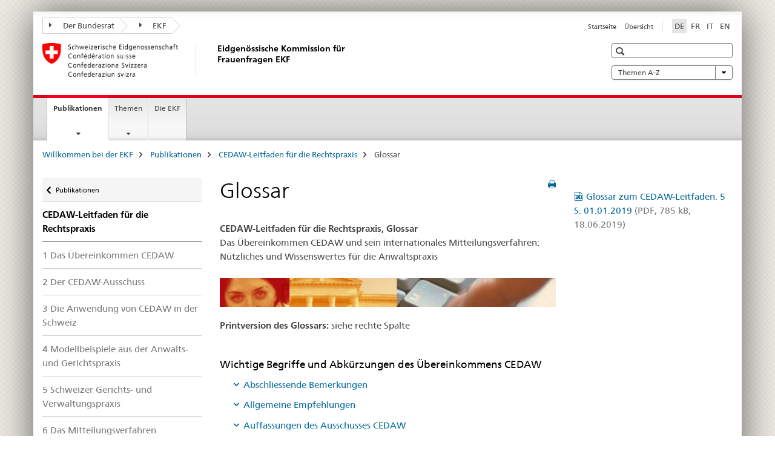

--- FILE ---
content_type: text/html;charset=utf-8
request_url: https://www.ekf.admin.ch/ekf/de/home/dokumentation/cedaw-leitfaden-fuer-die-rechtspraxis/glossar.html
body_size: 12359
content:

<!DOCTYPE HTML>
<!--[if lt IE 7 ]> <html lang="de" class="no-js ie6 oldie"> <![endif]-->
<!--[if IE 7 ]> <html lang="de" class="no-js ie7 oldie"> <![endif]-->
<!--[if IE 8 ]> <html lang="de" class="no-js ie8 oldie"> <![endif]-->
<!--[if IE 9 ]> <html lang="de" class="no-js ie9"> <![endif]-->
<!--[if gt IE 9 ]><!--><html lang="de" class="no-js no-ie"> <!--<![endif]-->


    
<head>
    
    


	
	
		<title>Glossar</title>
	
	


<meta charset="utf-8" />
<meta http-equiv="X-UA-Compatible" content="IE=edge" />
<meta name="viewport" content="width=device-width, initial-scale=1.0" />
<meta http-equiv="cleartype" content="on" />


	<meta name="msapplication-TileColor" content="#ffffff"/>
	<meta name="msapplication-TileImage" content="/etc/designs/core/frontend/guidelines/img/ico/mstile-144x144.png"/>
	<meta name="msapplication-config" content="/etc/designs/core/frontend/guidelines/img/ico/browserconfig.xml"/>



	
	
		
	


	<meta name="keywords" content="CEDAW,Glossar" />




<meta name="language" content="de" />
<meta name="author" content="Eidgenössische Kommission für Frauenfragen EKF" />




	<!-- current page in other languages -->
	
		<link rel="alternate" type="text/html" href="/ekf/de/home/dokumentation/cedaw-leitfaden-fuer-die-rechtspraxis/glossar.html" hreflang="de" lang="de"/>
	
		<link rel="alternate" type="text/html" href="/ekf/en/home/documentation/a-guide-to-cedaw-for-legal-practitioners/glossary.html" hreflang="en" lang="en"/>
	
		<link rel="alternate" type="text/html" href="/ekf/it/home/documentazione/guida-per-l-uso-della-cedaw-nella-prassi-giuridica/glossario.html" hreflang="it" lang="it"/>
	
		<link rel="alternate" type="text/html" href="/ekf/fr/home/documentation/guide-de-la-cedef-pour-la-pratique-juridique/glossaire.html" hreflang="fr" lang="fr"/>
	




	<meta name="twitter:card" content="summary"/>
	
	
		<meta property="og:url" content="https://www.ekf.admin.ch/ekf/de/home/dokumentation/cedaw-leitfaden-fuer-die-rechtspraxis/glossar.html"/>
	
	<meta property="og:type" content="article"/>
	
		<meta property="og:title" content="Glossar"/>
	
	
	






    









	<!--style type="text/css" id="antiClickjack">body{display:none !important;}</style-->
	<script type="text/javascript">

		var styleElement = document.createElement('STYLE');
		styleElement.setAttribute('id', 'antiClickjack');
		styleElement.setAttribute('type', 'text/css');
		styleElement.innerHTML = 'body {display:none !important;}';
		document.getElementsByTagName('HEAD')[0].appendChild(styleElement);

		if (self === top) {
			var antiClickjack = document.getElementById("antiClickjack");
			antiClickjack.parentNode.removeChild(antiClickjack);
		} else {
			top.location = self.location;
		}
	</script>




<script src="/etc.clientlibs/clientlibs/granite/jquery.min.js"></script>
<script src="/etc.clientlibs/clientlibs/granite/utils.min.js"></script>



	<script>
		Granite.I18n.init({
			locale: "de",
			urlPrefix: "/libs/cq/i18n/dict."
		});
	</script>



	<link rel="stylesheet" href="/etc/designs/core/frontend/guidelines.min.css" type="text/css">

	<link rel="stylesheet" href="/etc/designs/core/frontend/modules.min.css" type="text/css">

	
	<link rel="shortcut icon" href="/etc/designs/core/frontend/guidelines/img/ico/favicon.ico">
	<link rel="apple-touch-icon" sizes="57x57" href="/etc/designs/core/frontend/guidelines/img/ico/apple-touch-icon-57x57.png"/>
	<link rel="apple-touch-icon" sizes="114x114" href="/etc/designs/core/frontend/guidelines/img/ico/apple-touch-icon-114x114.png"/>
	<link rel="apple-touch-icon" sizes="72x72" href="/etc/designs/core/frontend/guidelines/img/ico/apple-touch-icon-72x72.png"/>
	<link rel="apple-touch-icon" sizes="144x144" href="/etc/designs/core/frontend/guidelines/img/ico/apple-touch-icon-144x144.png"/>
	<link rel="apple-touch-icon" sizes="60x60" href="/etc/designs/core/frontend/guidelines/img/ico/apple-touch-icon-60x60.png"/>
	<link rel="apple-touch-icon" sizes="120x120" href="/etc/designs/core/frontend/guidelines/img/ico/apple-touch-icon-120x120.png"/>
	<link rel="apple-touch-icon" sizes="76x76" href="/etc/designs/core/frontend/guidelines/img/ico/apple-touch-icon-76x76.png"/>
	<link rel="icon" type="image/png" href="/etc/designs/core/frontend/guidelines/img/ico/favicon-96x96.png" sizes="96x96"/>
	<link rel="icon" type="image/png" href="/etc/designs/core/frontend/guidelines/img/ico/favicon-16x16.png" sizes="16x16"/>
	<link rel="icon" type="image/png" href="/etc/designs/core/frontend/guidelines/img/ico/favicon-32x32.png" sizes="32x32"/>







	<!--[if lt IE 9]>
		<script src="https://cdnjs.cloudflare.com/polyfill/v2/polyfill.js?version=4.8.0"></script>
	<![endif]-->



    



    
        

	

    

</head>


    

<body class="mod mod-layout   skin-layout-template-contentpage" data-glossary="/ekf/de/home.glossaryjs.json">

<div class="mod mod-contentpagewide">
<ul class="access-keys" role="navigation">
    <li><a href="/ekf/de/home.html" accesskey="0">Homepage</a></li>
    
    <li><a href="#main-navigation" accesskey="1">Main navigation</a></li>
    
    
    <li><a href="#content" accesskey="2">Content area</a></li>
    
    
    <li><a href="#site-map" accesskey="3">Sitemap</a></li>
    
    
    <li><a href="#search-field" accesskey="4">Search</a></li>
    
</ul>
</div>

<!-- begin: container -->
<div class="container container-main">

    


<header style="background-size: cover; background-image:" role="banner">
	

	<div class="clearfix">
		
			


	



	<nav class="navbar treecrumb pull-left">

		
		
			<h2 class="sr-only">Eidgenössische Kommission für Frauenfragen</h2>
		

		
			
				<ul class="nav navbar-nav">
				

						

						
						<li class="dropdown">
							
							
								
									<a id="federalAdministration-dropdown" href="#" aria-label="Der Bundesrat" class="dropdown-toggle" data-toggle="dropdown"><span class="icon icon--right"></span> Der Bundesrat</a>
								
								
							

							
								
								<ul class="dropdown-menu" role="menu" aria-labelledby="federalAdministration-dropdown">
									
										
										<li class="dropdown-header">
											
												
													<a href="http://www.admin.ch/" aria-label="Der Bundesrat admin.ch" target="_blank" title="">Der Bundesrat admin.ch</a>
												
												
											

											
											
												
													<ul>
														<li>
															
																
																
																
																	<a href="http://www.bk.admin.ch" aria-label="BK: Schweizerische Bundeskanzlei" target="_blank" title=""> BK: Schweizerische Bundeskanzlei</a>
																
															
														</li>
													</ul>
												
											
												
													<ul>
														<li>
															
																
																
																
																	<a href="http://www.eda.admin.ch/" aria-label="EDA: Eidgenössisches Departement für auswärtige Angelegenheiten" target="_blank" title=""> EDA: Eidgenössisches Departement für auswärtige Angelegenheiten</a>
																
															
														</li>
													</ul>
												
											
												
													<ul>
														<li>
															
																
																
																
																	<a href="http://www.edi.admin.ch/" aria-label="EDI: Eidgenössisches Department des Innern" target="_blank" title=""> EDI: Eidgenössisches Department des Innern</a>
																
															
														</li>
													</ul>
												
											
												
													<ul>
														<li>
															
																
																
																
																	<a href="http://www.ejpd.admin.ch/" aria-label="EJPD: Eidgenössisches Justiz- und Polizeidepartment" target="_blank" title=""> EJPD: Eidgenössisches Justiz- und Polizeidepartment</a>
																
															
														</li>
													</ul>
												
											
												
													<ul>
														<li>
															
																
																
																
																	<a href="http://www.vbs.admin.ch/" aria-label="VBS: Eidgenössisches Department für Verteidigung, Bevölkerungsschutz und Sport" target="_blank" title=""> VBS: Eidgenössisches Department für Verteidigung, Bevölkerungsschutz und Sport</a>
																
															
														</li>
													</ul>
												
											
												
													<ul>
														<li>
															
																
																
																
																	<a href="http://www.efd.admin.ch/" aria-label="EFD: Eidgenössisches Finanzdepartement" target="_blank" title=""> EFD: Eidgenössisches Finanzdepartement</a>
																
															
														</li>
													</ul>
												
											
												
													<ul>
														<li>
															
																
																
																
																	<a href="https://www.wbf.admin.ch" aria-label="WBF: Eidgenössisches Departement für Wirtschaft, Bildung und Forschung" target="_blank" title=""> WBF: Eidgenössisches Departement für Wirtschaft, Bildung und Forschung</a>
																
															
														</li>
													</ul>
												
											
												
													<ul>
														<li>
															
																
																
																
																	<a href="http://www.uvek.admin.ch/" aria-label="UVEK: Eidgenössisches Department für Umwelt, Verkehr, Energie und Kommunikation" target="_blank" title=""> UVEK: Eidgenössisches Department für Umwelt, Verkehr, Energie und Kommunikation</a>
																
															
														</li>
													</ul>
												
											
										</li>
									
								</ul>
							
						</li>
					

						

						
						<li class="dropdown">
							
							
								
								
									<a id="departement-dropdown" href="#" aria-label="EKF" class="dropdown-toggle"><span class="icon icon--right"></span> EKF</a>
								
							

							
						</li>
					
				</ul>
			
			
		
	</nav>




		

		
<!-- begin: metanav -->
<section class="nav-services clearfix">
	
	
		


	
	<h2>Glossar</h2>

	

		
		

		<nav class="nav-lang">
			<ul>
				
					<li>
						
							
								<a class="active" lang="de" title="Deutsch selected" aria-label="Deutsch selected">DE</a>
							
							
							
						
					</li>
				
					<li>
						
							
							
								<a href="/ekf/fr/home/documentation/guide-de-la-cedef-pour-la-pratique-juridique/glossaire.html" lang="fr" title="Französisch" aria-label="Französisch">FR</a>
							
							
						
					</li>
				
					<li>
						
							
							
								<a href="/ekf/it/home/documentazione/guida-per-l-uso-della-cedaw-nella-prassi-giuridica/glossario.html" lang="it" title="Italienisch" aria-label="Italienisch">IT</a>
							
							
						
					</li>
				
					<li>
						
							
							
								<a href="/ekf/en/home/documentation/a-guide-to-cedaw-for-legal-practitioners/glossary.html" lang="en" title="Englisch" aria-label="Englisch">EN</a>
							
							
						
					</li>
				
			</ul>
		</nav>

	


		
		

    
        
            
            

                
                <h2 class="sr-only">Service navigation</h2>

                <nav class="nav-service">
                    <ul>
                        
                        
                            <li><a href="/ekf/de/home.html" title="Startseite" aria-label="Startseite" data-skipextcss="true">Startseite</a></li>
                        
                            <li><a href="/ekf/de/home/sitemap.html" title="&Uuml;bersicht" aria-label="&Uuml;bersicht" data-skipextcss="true">&Uuml;bersicht</a></li>
                        
                    </ul>
                </nav>

            
        
    


	
	
</section>
<!-- end: metanav -->

	</div>

	
		

	
	
		
<div class="mod mod-logo">
    
        
        
            
                <a href="/ekf/de/home.html" class="brand  hidden-xs" id="logo" title="Willkommen bei der EKF" aria-label="Willkommen bei der EKF">
                    
                        
                            <img src="/ekf/de/_jcr_content/logo/image.imagespooler.png/1473873555425/logo.png" alt="Eidgen&#246;ssische Kommission f&#252;r Frauenfragen EKF"/>
                        
                        
                    
                    <h2 id="logo-desktop-departement">Eidgen&ouml;ssische Kommission f&uuml;r Frauenfragen EKF
                    </h2>
                </a>
                
            
        
    
</div>

	


	

 	
		


	



	
	
		

<div class="mod mod-searchfield">

	
		

		
			

			<!-- begin: sitesearch desktop-->
			<div class="mod mod-searchfield global-search global-search-standard">
				<form action="/ekf/de/home/suche.html" class="form-horizontal form-search pull-right">
					<h2 class="sr-only">Suche</h2>
					<label for="search-field" class="sr-only"></label>
					<input id="search-field" name="query" class="form-control search-field" type="text" placeholder=""/>
                    <button class="icon icon--search icon--before" tabindex="0" role="button">
                        <span class="sr-only"></span>
                    </button>
                    <button class="icon icon--close icon--after search-reset" tabindex="0" role="button"><span class="sr-only"></span></button>
					<div class="search-results">
						<div class="search-results-list"></div>
					</div>
				</form>
			</div>
			<!-- end: sitesearch desktop-->

		
	

</div>

	



	

	
		


	

<div class="mod mod-themes">
	

		<nav class="navbar yamm yamm--select ddl-to-modal">
			<h2 class="sr-only">Themen A-Z</h2>
			<ul>
				<!-- Init dropdown with the `pull-right` class if you want to have your Topics select on the right -->
				<li class="dropdown pull-right">
					<a href="#" class="dropdown-toggle" data-toggle="dropdown">
						Themen A-Z <span class="icon icon--bottom"></span>
					</a>
					<!-- begin: flyout -->
					<ul class="dropdown-menu">
						<li>
							<!-- The `yamm-content` can contain any kind of content like tab, table, list, article... -->
							<div class="yamm-content container-fluid">

								
								<div class="row">
									<div class="col-sm-12">
										<button class="yamm-close btn btn-link icon icon--after icon--close pull-right">
											Schliessen
										</button>
									</div>
								</div>

								
				                <ul class="nav nav-tabs">
				                	
				                		<li class="active"><a href="#mf_themes_tab" data-toggle="tab" data-url="/ekf/de/_jcr_content/themes.themesinit.html">Themen</a></li>
				                	
				                	
				                		<li><a href="#mf_keywords_tab" data-toggle="tab" data-url="/ekf/de/_jcr_content/themes.keywordsinit.html">Schlagworte</a></li>
				                	
				                	
				                </ul>

				                
				                <div class="tab-content">
								
									<div class="tab-pane active" id="mf_themes_tab"></div>
									<h2 class="sr-only visible-print-block">Themen</h2>
								

								
								
									<div class="tab-pane" id="mf_keywords_tab"></div>
									<h2 class="sr-only visible-print-block">Schlagworte</h2>
								

								
								
								</div>
							</div>
						</li>
					</ul>
				</li>
			</ul>
		</nav>


</div>






	

 	


</header>



    


	
	
		

<div class="mod mod-mainnavigation">

	<!-- begin: mainnav -->
	<div class="nav-main yamm navbar" id="main-navigation">

		<h2 class="sr-only">
			Hauptnavigation
		</h2>

		
			


<!-- mobile mainnav buttonbar -->
 <section class="nav-mobile">
	<div class="table-row">
		<div class="nav-mobile-header">
			<div class="table-row">
				<span class="nav-mobile-logo">
					
						
							<img src="/ekf/de/_jcr_content/navigation/icon.imagespooler.png/1473873553793/swiss.png" alt=""/>
						
						
					
				</span>
				<h2>
					<a href="/ekf/de/home.html" title="Willkommen bei der EKF" aria-label="Willkommen bei der EKF">EKF</a>
				</h2>
			</div>
		</div>
		<div class="table-cell dropdown">
			<a href="#" class="nav-mobile-menu dropdown-toggle" data-toggle="dropdown">
				<span class="icon icon--menu"></span>
			</a>
			<div class="drilldown dropdown-menu" role="menu">
				<div class="drilldown-container">
					<nav class="nav-page-list">
						
							<ul aria-controls="submenu">
								
									
									
										<li>
											
												
												
													<a href="/ekf/de/home/dokumentation.html">Publikationen</a>
												
											
										</li>
									
								
							</ul>
						
							<ul aria-controls="submenu">
								
									
									
										<li>
											
												
												
													<a href="/ekf/de/home/themen.html">Themen</a>
												
											
										</li>
									
								
							</ul>
						
							<ul aria-controls="submenu">
								
									
										<li class="list-sub">
											<a href="#" aria-label="Die EKF">Die EKF</a>

											<nav class="drilldown-sub" aria-expanded="false">
												<a href="#" class="icon icon--before icon--less drilldown-back" aria-hidden="true">Die EKF</a>

												
													<ul aria-controls="submenu">
														<li class="list-emphasis">
															<a href="/ekf/de/home/die-ekf/mandat.html">Mandat</a>
														</li>
													</ul>
												
													<ul aria-controls="submenu">
														<li class="list-emphasis">
															<a href="/ekf/de/home/die-ekf/mitglieder.html">Mitglieder</a>
														</li>
													</ul>
												
													<ul aria-controls="submenu">
														<li class="list-emphasis">
															<a href="/ekf/de/home/die-ekf/sekretariat.html">Sekretariat</a>
														</li>
													</ul>
												
													<ul aria-controls="submenu">
														<li class="list-emphasis">
															<a href="/ekf/de/home/die-ekf/organisation.html">Organisation</a>
														</li>
													</ul>
												
													<ul aria-controls="submenu">
														<li class="list-emphasis">
															<a href="/ekf/de/home/die-ekf/taetigkeitsberichte-und-jahresplanung.html">Legislaturplanung und Tätigkeitsberichte</a>
														</li>
													</ul>
												
													<ul aria-controls="submenu">
														<li class="list-emphasis">
															<a href="/ekf/de/home/die-ekf/rechtliche-grundlagen.html">Rechtliche Grundlagen</a>
														</li>
													</ul>
												
													<ul aria-controls="submenu">
														<li class="list-emphasis">
															<a href="/ekf/de/home/die-ekf/adresse-und-lageplan.html">Kontakt</a>
														</li>
													</ul>
												
													<ul aria-controls="submenu">
														<li class="list-emphasis">
															<a href="/ekf/de/home/die-ekf/veranstaltungen.html">Veranstaltungen</a>
														</li>
													</ul>
												

											</nav>
										</li>
									
									
								
							</ul>
						

						<button class="yamm-close-bottom" aria-label="Schliessen">
							<span class="icon icon--top" aria-hidden="true"></span>
						</button>
					</nav>
				</div>
			</div>
		</div>
		<div class="table-cell dropdown">
			<a href="#" class="nav-mobile-menu dropdown-toggle" data-toggle="dropdown">
				<span class="icon icon--search"></span>
			</a>
			<div class="dropdown-menu" role="menu">
				
				



	
		


<div class="mod mod-searchfield">

    
        <div class="mod mod-searchfield global-search global-search-mobile">
            <form action="/ekf/de/home/suche.html" class="form  mod-searchfield-mobile" role="form">
                <h2 class="sr-only">Suche</h2>
                <label for="search-field-phone" class="sr-only">
                    
                </label>
                <input id="search-field-phone" name="query" class="search-input form-control" type="text" placeholder=""/>
                <button class="icon icon--search icon--before" tabindex="0" role="button">
                    <span class="sr-only"></span>
                </button>
                <button class="icon icon--close icon--after search-reset" tabindex="0" role="button"><span class="sr-only"></span></button>

                <div class="search-results">
                    <div class="search-results-list"></div>
                </div>
            </form>
        </div>
    

</div>

	
	


				
			</div>
		</div>
	</div>
</section>

		

		
		<ul class="nav navbar-nav" aria-controls="submenu">

			
			

				
                
				

				<li class="dropdown yamm-fw  current">
					
						
			      		
							<a href="/ekf/de/home/dokumentation.html" aria-label="Publikationen" class="dropdown-toggle" data-toggle="dropdown" data-url="/ekf/de/home/dokumentation/_jcr_content/par.html">Publikationen<span class="sr-only">current page</span></a>
							
							<ul class="dropdown-menu" role="menu" aria-controls="submenu">
								<li>
									<div class="yamm-content container-fluid">
										<div class="row">
											<div class="col-sm-12">
												<button class="yamm-close btn btn-link icon icon--after icon--close pull-right">Schliessen</button>
											</div>
										</div>
										<div class="row">
											<div class="col-md-12 main-column">

											</div>
										</div>
										<br><br><br>
										<button class="yamm-close-bottom" aria-label="Schliessen"><span class="icon icon--top"></span></button>
									</div>
								</li>
							</ul>
						
					
				</li>
			

				
                
				

				<li class="dropdown yamm-fw  ">
					
						
			      		
							<a href="/ekf/de/home/themen.html" aria-label="Themen" class="dropdown-toggle" data-toggle="dropdown" data-url="/ekf/de/home/themen/_jcr_content/par.html">Themen</a>
							
							<ul class="dropdown-menu" role="menu" aria-controls="submenu">
								<li>
									<div class="yamm-content container-fluid">
										<div class="row">
											<div class="col-sm-12">
												<button class="yamm-close btn btn-link icon icon--after icon--close pull-right">Schliessen</button>
											</div>
										</div>
										<div class="row">
											<div class="col-md-12 main-column">

											</div>
										</div>
										<br><br><br>
										<button class="yamm-close-bottom" aria-label="Schliessen"><span class="icon icon--top"></span></button>
									</div>
								</li>
							</ul>
						
					
				</li>
			

				
                
				

				<li class="dropdown yamm-fw  ">
					
						
							<a href="/ekf/de/home/die-ekf/mandat.html" aria-label="Die EKF" class="dropdown-toggle">Die EKF</a>
			      		
			      		
					
				</li>
			
		</ul>
	</div>
</div>

	



    

<!-- begin: main -->
<div class="container-fluid hidden-xs">
	<div class="row">
		<div class="col-sm-12">
			
	


<div class="mod mod-breadcrumb">
	<h2 id="br1" class="sr-only">Breadcrumb</h2>
	<ol class="breadcrumb" role="menu" aria-labelledby="br1">
		
			<li><a href="/ekf/de/home.html" title="Willkommen bei der EKF" aria-label="Willkommen bei der EKF">Willkommen bei der EKF</a><span class="icon icon--greater"></span></li>
		
			<li><a href="/ekf/de/home/dokumentation.html" title="Publikationen" aria-label="Publikationen">Publikationen</a><span class="icon icon--greater"></span></li>
		
			<li><a href="/ekf/de/home/dokumentation/cedaw-leitfaden-fuer-die-rechtspraxis.html" title="CEDAW-Leitfaden f&uuml;r die Rechtspraxis" aria-label="CEDAW-Leitfaden f&uuml;r die Rechtspraxis">CEDAW-Leitfaden f&uuml;r die Rechtspraxis</a><span class="icon icon--greater"></span></li>
		
		<li class="active" role="presentation">Glossar</li>
	</ol>
</div>

	
		</div>
	</div>
</div>



	
	
		<div class="container-fluid">
			

<div class="row">
    <div class="col-sm-4 col-md-3 drilldown">
        

<div class="mod mod-leftnavigation">

		<a href="#collapseSubNav" data-toggle="collapse" class="collapsed visible-xs">Unternavigation</a>
		<div class="drilldown-container">
			<nav class="nav-page-list">
				
					<a href="/ekf/de/home/dokumentation.html" class="icon icon--before icon--less visible-xs">Zurück</a>

					<a href="/ekf/de/home/dokumentation.html" class="icon icon--before icon--less"><span class="sr-only">Zurück zu </span>Publikationen</a>
				
				<ul>
					
						
							
							
								<li class="list-emphasis">
									<a href="/ekf/de/home/dokumentation/cedaw-leitfaden-fuer-die-rechtspraxis.html">CEDAW-Leitfaden für die Rechtspraxis</a>
								</li>
							
						
					

					
					
					
						
					

					
						
							
							
								
									
									
										<li>
											<a href="/ekf/de/home/dokumentation/cedaw-leitfaden-fuer-die-rechtspraxis/1-das-uebereinkommen-cedaw.html">1 Das Übereinkommen CEDAW</a>
										</li>
									
								
							
						
					
						
							
							
								
									
									
										<li>
											<a href="/ekf/de/home/dokumentation/cedaw-leitfaden-fuer-die-rechtspraxis/2-der-cedaw-ausschuss-und-seine-instrumente.html">2 Der CEDAW-Ausschuss</a>
										</li>
									
								
							
						
					
						
							
							
								
									
									
										<li>
											<a href="/ekf/de/home/dokumentation/cedaw-leitfaden-fuer-die-rechtspraxis/3-die-anwendung-von-cedaw-in-der-schweiz.html">3 Die Anwendung von CEDAW in der Schweiz</a>
										</li>
									
								
							
						
					
						
							
							
								
									
									
										<li>
											<a href="/ekf/de/home/dokumentation/cedaw-leitfaden-fuer-die-rechtspraxis/4-modellbeispiele-aus-der-anwalts--und-gerichtspraxis.html">4 Modellbeispiele aus der Anwalts- und Gerichtspraxis</a>
										</li>
									
								
							
						
					
						
							
							
								
									
									
										<li>
											<a href="/ekf/de/home/dokumentation/cedaw-leitfaden-fuer-die-rechtspraxis/5-schweizer-gerichts--und-verwaltungspraxis.html">5 Schweizer Gerichts- und Verwaltungspraxis</a>
										</li>
									
								
							
						
					
						
							
							
								
									
									
										<li>
											<a href="/ekf/de/home/dokumentation/cedaw-leitfaden-fuer-die-rechtspraxis/6-das-mitteilungsverfahren-als-internationales-rechtsmittel.html">6 Das Mitteilungsverfahren</a>
										</li>
									
								
							
						
					
						
							
								<li class="active">
									Glossar <span class="sr-only">selected</span>
								</li>
							
							
						
					
						
							
							
								
									
									
										<li>
											<a href="/ekf/de/home/dokumentation/cedaw-leitfaden-fuer-die-rechtspraxis/links-und-literatur--ausbildung.html">Links und Literatur, Ausbildung</a>
										</li>
									
								
							
						
					
				</ul>
			</nav>
		</div>

</div>

    </div>
    <div class="col-sm-8 col-md-9 main-column" id="content" role="main">
        <div class="row">
            <div class="col-md-8 main-content js-glossary-context">
                

<div class="visible-xs visible-sm">
	<p><a href="#context-sidebar" class="icon icon--before icon--root">Context sidebar</a></p>
</div>

<div class="contentHead">
	



<div class="mod mod-backtooverview">
	
</div>


	
	


	
	
		<a href="javascript:$.printPreview.printPreview()" onclick="" class="icon icon--before icon--print pull-right" title="Seite drucken"></a>
	




	
	

<div class="mod mod-contentpagewide">
    <h1 class="text-inline">Glossar</h1>
</div>

</div>	






<div class="mod mod-text">
    
        
        
            <article class="clearfix">
                
                    <p><strong>CEDAW-Leitfaden für die Rechtspraxis, Glossar<br /></strong>Das Übereinkommen CEDAW und sein internationales Mitteilungsverfahren: <br />Nützliches und Wissenswertes für die Anwaltspraxis</p>

                
                
            </article>
        
    
</div>
<div class="mod mod-image">
	
		
		
			
				
				
				
				
					<figure class="">
						<img src="/ekf/de/home/dokumentation/cedaw-leitfaden-fuer-die-rechtspraxis/glossar/_jcr_content/par/image/image.imagespooler.jpg/1473873613182/564.1000/schmuckstreifen_cedaw-tool.png" alt=""/>
					</figure>
				
			
		
	
</div>
<div class="mod mod-text">
    
        
        
            <article class="clearfix">
                
                    <p><b>Printversion des Glossars:</b> siehe rechte Spalte<br>
</p>

                
                
            </article>
        
    
</div>
<div class="mod mod-text">
    
        
        
            <article class="clearfix">
                
                    <h3>Wichtige Begriffe und Abkürzungen des Übereinkommens CEDAW<br>
</h3>

                
                
            </article>
        
    
</div>
<div class="mod mod-anchorlist">
	
		
	  	
	  		
			
				<ul>
					 
					 	<li class="anchor"><a href="#1963468520" class="icon icon--before icon--root">Abschliessende Bemerkungen</a></li>
					 
					 	<li class="anchor"><a href="#-1949429657" class="icon icon--before icon--root">Allgemeine Empfehlungen</a></li>
					 
					 	<li class="anchor"><a href="#420822991" class="icon icon--before icon--root">Auffassungen des Ausschusses CEDAW</a></li>
					 
					 	<li class="anchor"><a href="#-1747479308" class="icon icon--before icon--root">Ausschuss CEDAW / CEDAW-Ausschuss</a></li>
					 
					 	<li class="anchor"><a href="#1709069514" class="icon icon--before icon--root">Fakultativprotokoll</a></li>
					 
					 	<li class="anchor"><a href="#-802092441" class="icon icon--before icon--root">Mitteilung</a></li>
					 
					 	<li class="anchor"><a href="#935916710" class="icon icon--before icon--root">Übereinkommen CEDAW</a></li>
					 
					 	<li class="anchor"><a href="#-854200765" class="icon icon--before icon--root">Zeitweilige Sondermassnahmen</a></li>
					 
					 	<li class="anchor"><a href="#1765701584" class="icon icon--before icon--root">Zusatzprotokoll CEDAW</a></li>
					 
					 	<li class="anchor"><a href="#-207147324" class="icon icon--before icon--root">Behinderten-Konvention BehiK</a></li>
					 
					 	<li class="anchor"><a href="#-807510111" class="icon icon--before icon--root">EGMR</a></li>
					 
					 	<li class="anchor"><a href="#-1489222215" class="icon icon--before icon--root">Istanbul-Konvention</a></li>
					 
					 	<li class="anchor"><a href="#2037772075" class="icon icon--before icon--root">Kinderrechtskonvention KRK</a></li>
					 
					 	<li class="anchor"><a href="#770588786" class="icon icon--before icon--root">Menschenhandel-Konvention</a></li>
					 
					 	<li class="anchor"><a href="#425382484" class="icon icon--before icon--root">EMRK</a></li>
					 
					 	<li class="anchor"><a href="#-145127139" class="icon icon--before icon--root">Pakte</a></li>
					 
					 	<li class="anchor"><a href="#234796824" class="icon icon--before icon--root">Pakt über wirtschaftliche, soziale und kulturelle Rechte (Pakt 1)</a></li>
					 
					 	<li class="anchor"><a href="#906455591" class="icon icon--before icon--root">Pakt über bürgerliche und politische Rechte (Pakt 2)</a></li>
					 
					 	<li class="anchor"><a href="#-1924673805" class="icon icon--before icon--root">Menschenrechtspakte</a></li>
					 
					 	<li class="anchor"><a href="#1556390088" class="icon icon--before icon--root">Übereinkommen CAT</a></li>
					 
					 	<li class="anchor"><a href="#-709061467" class="icon icon--before icon--root">Übereinkommen CERD</a></li>
					 
					 	<li class="anchor"><a href="#859013885" class="icon icon--before icon--root">Verschwundenen-Konvention</a></li>
					 
				</ul>
			
		
	
</div>

<div class="mod mod-headline" id="1369323419">
	
		
		
		
			<h2>Wichtige Begriffe des Übereinkommens CEDAW</h2>
		
	
</div>

<div class="mod mod-text" id="1963468520">
    
        
        
            <article class="clearfix">
                
                    <p><b>Abschliessende Bemerkungen</b><br>
Mit den Abschliessenden Bemerkungen schliesst der Ausschuss CEDAW die Behandlung eines Staatenberichtes und damit eine Dialogrunde im fortlaufenden Staatenberichtsverfahren ab. Die Abschliessenden Bemerkungen enthalten konkrete Empfehlungen an die betreffenden Vertragsstaaten zur Umsetzung der CEDAW-Bestimmungen.<br>
Englisch: <b>Concluding Observations</b>;<br>
Französisch: <b>Observations finales.<br>
 </b></p>

                
                
            </article>
        
    
</div>
<div class="mod mod-text" id="-1949429657">
    
        
        
            <article class="clearfix">
                
                    <p><b>Allgemeine Empfehlungen</b><br>
Der Ausschuss CEDAW kann im Rahmen seiner Zuständigkeit zur «Prüfung der Fortschritte» in der Umsetzung des Übereinkommens Allgemeine Empfehlungen machen (Art. 21 CEDAW). Sie enthalten Hinweise zur Konkretisierung der einzelnen Rechte und der daraus abzuleitenden Pflichten der Vertragsstaaten.<br>
Englisch: <b>General Recommendations; </b><br>
Französisch: <b>Recommandations générales.</b></p>

                
                
            </article>
        
    
</div>
<div class="mod mod-text" id="420822991">
    
        
        
            <article class="clearfix">
                
                    <p><b>Auffassungen des Ausschusses CEDAW</b><br>
Auffassungen sind die (substantiellen) Entscheide des Ausschusses, welche ein individuelles Mitteilungsverfahren abschliessen (Art. 7 Fakultativprotokoll CEDAW).<br>
Englisch: <b>Views;</b><br>
Französisch:<b> Constatations.</b></p>

                
                
            </article>
        
    
</div>
<div class="mod mod-text" id="-1747479308">
    
        
        
            <article class="clearfix">
                
                    <p><b>Ausschuss CEDAW / CEDAW-Ausschuss</b><br>
Der Ausschuss für die Beseitigung der Diskriminierung der Frau ist ein vom Übereinkommen vorgesehenes Gremium aus 23 unabhängigen Expertinnen und Experten. Er hat die Aufgabe, die Fortschritte in der Umsetzung der vertraglichen Pflichten aus dem Übereinkommen zu prüfen (Art. 17 CEDAW).<br>
Englisch: <b>Committee for the Elimination of Discrimination of Women;</b><br>
Französisch: <b>Comité pour l'élimination de la discrimination à l'égard des femmes.</b></p>

                
                
            </article>
        
    
</div>
<div class="mod mod-text" id="1709069514">
    
        
        
            <article class="clearfix">
                
                    <p><b>Fakultativprotokoll</b><br>
Siehe Zusatzprotokoll</p>

                
                
            </article>
        
    
</div>
<div class="mod mod-text" id="-802092441">
    
        
        
            <article class="clearfix">
                
                    <p><b>Mitteilung</b><br>
Individuelle Beschwerde an den Ausschuss, gemäss Art. 2ff Zusatzprotokoll CEDAW.<br>
Englisch: <b>Communication;</b><br>
Französisch: <b>Communication.</b></p>

                
                
            </article>
        
    
</div>
<div class="mod mod-text" id="935916710">
    
        
        
            <article class="clearfix">
                
                    <p><b>Übereinkommen CEDAW</b><br>
UNO-Übereinkommen vom 18. Dezember 1979 zur Beseitigung jeder Form von Diskriminierung der Frau, SR 0.108, für die Schweiz in Kraft seit 26. April 1997;<br>
Englisch: <b>Convention on the Elimination of All Forms of Discrimination of Women CEDAW;</b><br>
Französisch: <b>Convention pour l'élimination de toute forme de discrimination à l'égard des femmes CEDEF.</b></p>

                
                
            </article>
        
    
</div>
<div class="mod mod-text" id="-854200765">
    
        
        
            <article class="clearfix">
                
                    <p><b>Zeitweilige Sondermassnahmen</b><br>
Das Übereinkommen bezeichnet damit positive Massnahmen zur beschleunigten Herbeiführung der De-facto-Gleichberechtigung von Frauen (z.B. Quoten). Sie fallen gemäss Art. 4 CEDAW nicht unter das Diskriminierungsverbot. <br>
Englisch: <b>Temporary Special Measures;</b><br>
Französisch: <b>Mesures temporaires spéciales.</b></p>

                
                
            </article>
        
    
</div>
<div class="mod mod-text" id="1765701584">
    
        
        
            <article class="clearfix">
                
                    <p><b>Zusatzprotokoll CEDAW</b><br>
Fakultativprotokoll vom 6. Oktober 1999 zum Übereinkommen zur Beseitigung jeder Form von Diskriminierung der Frau, SR 0.108.1, für die Schweiz in Kraft seit 29. Dezember 2008. Das Fakultativprotokoll (oder: Zusatzprotokoll) ist die Grundlage für die Zuständigkeit des Ausschusses CEDAW für individuelle Mitteilungen und Untersuchungen wegen Verletzung der Bestimmungen von CEDAW. <br>
Englisch: <b>Optional Protocol to the Convention on the Elimination of All Forms of Discrimination against Women, OP-CEDAW;</b><br>
Französisch: <b>Protocole facultatif se rapportant à la Convention sur l'élimination de toutes les formes de discrimination à l'égard des femmes, PF-CEDEF.</b></p>

                
                
            </article>
        
    
</div>
<div class="mod mod-headline">
	
		
		
		
			<h2>Weitere wichtige Begriffe und Abkürzungen</h2>
		
	
</div>

<div class="mod mod-text" id="-207147324">
    
        
        
            <article class="clearfix">
                
                    <p><b>Behinderten-Konvention BehiK<br>
 </b>Übereinkommen über die Rechte von Menschen mit Behin-derungen, vom 13. Dezember 2006, SR 0.109, in Kraft für die Schweiz seit 15. Mai 2014<br>
Englisch: <b>Convention on the Rights of Persons with Disabilities</b><br>
Französisch: <b>Convention relative aux droits des personnes handicapées<br>
 </b><a href="https://www.admin.ch/opc/de/classified-compilation/20122488/index.html" target="_blank" class="icon icon--after icon--external" title="">Übereinkommen über die Rechte von Menschen mit Behinderungen</a><br>
</p>

                
                
            </article>
        
    
</div>
<div class="mod mod-text" id="-807510111">
    
        
        
            <article class="clearfix">
                
                    <p><b>EGMR</b><br>
Europäischer Gerichtshof für Menschenrechte, zuständig für die Beurteilung von EMRK-Beschwerden;<br>
Englisch: <b>European Court of Human Rights ECHR;</b><br>
Französisch: <b>Cour Européenne des droits de l'homme CEDH</b></p>

                
                
            </article>
        
    
</div>
<div class="mod mod-text" id="-1489222215">
    
        
        
            <article class="clearfix">
                
                    <p><b>Istanbul-Konvention<br>
 </b>Übereinkommen des Europarats zur Verhütung und Bekämpfung von Gewalt gegen Frauen und häuslicher Gewalt (Istanbul-Konvention), SR 0.311.35, für die Schweiz in Kraft seit 1. April 2018<br>
Englisch: <b>Convention on Preventing and Combating Violence Against Women and Domestic Violence</b><br>
Französisch: <b>Convention sur la prévention et la lutte contre la violence à l’égard des femmes et la violence domestique<br>
 </b><a href="https://www.admin.ch/opc/de/classified-compilation/20162518/index.html" target="_blank" class="icon icon--after icon--external" title="">Übereinkommen des Europarats zur Verhütung und Bekämpfung von Gewalt gegen Frauen und häuslicher Gewalt</a><br>
</p>

                
                
            </article>
        
    
</div>
<div class="mod mod-text" id="2037772075">
    
        
        
            <article class="clearfix">
                
                    <p><b>Kinderrechtskonvention KRK</b><br>
Übereinkommen über die Rechte des Kindes, vom 20. November 1989, SR 0.107, in Kraft für die Schweiz seit 26. März 1997<br>
Englisch:<b> Convention on the Rights of the Child CRC</b><br>
Französisch: <b>Convention relative aux droits de l'enfant</b><br>
<a href="https://www.admin.ch/opc/de/classified-compilation/19983207/index.html" target="_blank" class="icon icon--after icon--external" title="">Übereinkommen über die Rechte des Kindes</a></p>

                
                
            </article>
        
    
</div>
<div class="mod mod-text" id="770588786">
    
        
        
            <article class="clearfix">
                
                    <p><b>Menschenhandel-Konvention</b><br>
Übereinkommen des Europarates zur Bekämpfung des<br>
Menschenhandels, vom 16. Mai 2005, SR 0.311.543, für die Schweiz in Kraft seit 1. April 2013<br>
Englisch: <b>Convention on Action against Trafficking in Human Beings</b><br>
Französisch: <b>Convention du Conseil de l'Europe sur la lutte contre la traite des êtres humains</b><br>
<a href="https://www.admin.ch/opc/de/classified-compilation/20101963/index.html" target="_blank" class="icon icon--after icon--external" title="">Übereinkommen zur Bekämpfung des Menschenhandels</a></p>

                
                
            </article>
        
    
</div>
<div class="mod mod-text" id="425382484">
    
        
        
            <article class="clearfix">
                
                    <p><b>EMRK</b><br>
Europäische Konvention vom 4. November 1950 zum Schutze der Menschenrechte und Grundfreiheiten, SR 0.101, in der Schweiz in Kraft seit 28. November 1974<br>
Englisch: <b>European Convention on Human Rights ECHR;</b><br>
Französisch: <b>Convention européenne des droits de l'homme CEDH.<br>
</b><a href="http://www.admin.ch/ch/d/sr/c0_101.html" target="_blank" class="icon icon--after icon--external" title="">Konvention vom 4. November 1950 zum Schutze der Menschenrechte und Grundfreiheiten</a></p>

                
                
            </article>
        
    
</div>
<div class="mod mod-text" id="-145127139">
    
        
        
            <article class="clearfix">
                
                    <p><b>Pakte</b><br>
siehe<br>
Pakt über bürgerliche und politische Rechte und<br>
Pakt über wirtschaftliche, soziale und kulturelle Rechte</p>

                
                
            </article>
        
    
</div>
<div class="mod mod-text" id="234796824">
    
        
        
            <article class="clearfix">
                
                    <p><b>Pakt über wirtschaftliche, soziale und kulturelle Rechte (Pakt 1)</b><br>
Internationaler Pakt vom 16. Dezember 1966 über wirtschaftliche, soziale und kulturelle Rechte, SR 0.103.1, für die Schweiz in Kraft seit 18. September 1992;<br>
Englisch: <b>International Covenant on Economic, Social and Cultural Rights CESCR;</b><br>
Französisch: <b>Pacte international relatif aux droits économiques, sociaux et culturels.<br>
</b><a href="http://www.admin.ch/ch/d/sr/c0_103_1.html" target="_blank" class="icon icon--after icon--external" title="">Internationaler Pakt vom 16. Dezember 1966 über wirtschaftliche, soziale und kulturelle Rechte</a> </p>

                
                
            </article>
        
    
</div>
<div class="mod mod-text" id="906455591">
    
        
        
            <article class="clearfix">
                
                    <p><b>Pakt über bürgerliche und politische Rechte (Pakt 2)</b><br>
Internationaler Pakt vom 16. Dezember 1966 über bürgerliche und politische Rechte, SR 0.103.2, für die Schweiz in Kraft seit 18. September 1992;<br>
Englisch: <b>International Covenant on Civil and Political Rights ; CCPR;</b><br>
Französisch: <b>Pacte international relatif aux droits civils et politiques.</b> <br>
      <a href="http://www.admin.ch/ch/d/sr/c0_103_2.html" target="_blank" class="icon icon--after icon--external" title="">Internationaler Pakt vom 16. Dezember 1966 über bürgerliche und politische Rechte</a></p>

                
                
            </article>
        
    
</div>
<div class="mod mod-text" id="-1924673805">
    
        
        
            <article class="clearfix">
                
                    <p><b>Menschenrechtspakte</b><br>
Siehe Pakt über bürgerliche und politische Rechte und <br>
Pakt über wirtschaftliche, soziale und kulturelle Rechte</p>

                
                
            </article>
        
    
</div>
<div class="mod mod-text" id="1556390088">
    
        
        
            <article class="clearfix">
                
                    <p><b>Übereinkommen CAT</b><br>
Übereinkommen vom 10. Dezember 1984 gegen Folter und andere grausame, unmenschliche oder erniedrigende Behandlung oder Strafe, SR 0.105, für die Schweiz in Kraft seit 26. Juni 1987; <br>
Englisch: <b>Convention Against Torture and Other Cruel, Inhuman and Degrading Treatment or Punishment CAT; </b><br>
Französisch: <b>Convention contre la torture et autres peines ou traitements cruels, inhumains ou dégradants.<br>
</b><a href="http://www.admin.ch/ch/d/sr/c0_105.html" target="_blank" class="icon icon--after icon--external" title="">Übereinkommen CAT gegen Folter vom 10. Dezember 1984</a> </p>

                
                
            </article>
        
    
</div>
<div class="mod mod-text" id="-709061467">
    
        
        
            <article class="clearfix">
                
                    <p><b>Übereinkommen CERD</b><br>
Internationales Übereinkommen vom 21. Dezember 1965 zur Beseitigung jeder Form von Rassendiskriminierung, SR 0.104, für die Schweiz in Kraft seit 29. Dezember 1994;<br>
Englisch: <b>Convention on the Elimination of All Forms of Racial Discrimination CERD; </b><br>
Französisch: <b>Convention pour l'élimination de toute forme de discrimination raciale.<br>
</b><a href="http://www.admin.ch/ch/d/sr/c0_104.html" target="_blank" class="icon icon--after icon--external" title="">Übereinkommen CERD vom 21. Dezember 1965 zur Beseitigung jeder Form von Rassendiskriminierung</a></p>

                
                
            </article>
        
    
</div>
<div class="mod mod-text" id="859013885">
    
        
        
            <article class="clearfix">
                
                    <p><b>Verschwundenen-Konvention</b><br>
Internationales Übereinkommen zum Schutz aller Personen vor dem Verschwindenlassen, vom 20. Dezember 2006, SR 0.103.3, in Kraft für die Schweiz seit 1. Januar 2017<br>
Englisch:<b> International Convention for the Protection of All Persons from Enforced Disappearance</b><br>
Französisch: <b>Convention internationale pour la protection de toutes les personnes contre les disparitions forcées</b><br>
<a href="https://www.admin.ch/opc/de/classified-compilation/20131494/index.html" target="_blank" class="icon icon--after icon--external" title="">Internationales Übereinkommen zum Schutz aller Personen vor dem Verschwindenlassen</a></p>

                
                
            </article>
        
    
</div>
<div class="mod mod-headline">
	
		
		
		
			<h2>Weiterführende Informationen</h2>
		
	
</div>

<div class="mod mod-tabs">
    
    
        
        
            
                
                

                    
                        <a id="context-sidebar"></a>
                        
                    

                    <!-- Nav tabs -->
                    <ul class="nav nav-tabs">
                        

                        
                            
                            
                            
                            

                            

                            <li class="active">
                                <a href="#tab__content_ekf_de_home_dokumentation_cedaw-leitfaden-fuer-die-rechtspraxis_glossar_jcr_content_par_tabs" data-toggle="tab">
                                    
                                        
                                        
                                            Vertragstexte
                                        
                                    
                                </a>
                            </li>

                        
                            
                            
                            
                            

                            

                            <li >
                                <a href="#glossar__content_ekf_de_home_dokumentation_cedaw-leitfaden-fuer-die-rechtspraxis_glossar_jcr_content_par_tabs" data-toggle="tab">
                                    
                                        
                                        
                                            Glossar
                                        
                                    
                                </a>
                            </li>

                        
                            
                            
                            
                            

                            

                            <li >
                                <a href="#smartphone_app__content_ekf_de_home_dokumentation_cedaw-leitfaden-fuer-die-rechtspraxis_glossar_jcr_content_par_tabs" data-toggle="tab">
                                    
                                        
                                        
                                            Smartphone App
                                        
                                    
                                </a>
                            </li>

                        
                    </ul>

                    <!-- Tab panes -->
                    <div class="tab-content tab-border">
                        

                        
                            
                            <div class="tab-pane clearfix active" id="tab__content_ekf_de_home_dokumentation_cedaw-leitfaden-fuer-die-rechtspraxis_glossar_jcr_content_par_tabs">
                                <h2 class="sr-only visible-print-block">Vertragstexte</h2>
                                
<div class="mod mod-link">
	
		
		
			<p>
				<a href="http://www.admin.ch/ch/d/sr/c0_108.html" target="_blank" aria-label="SR 0.108 &Uuml;bereinkommen vom 18. Dezember 1979 zur Beseitigung jeder Form von Diskriminierung der Frau (CEDAW)" class="icon icon--after icon--external" title="">SR 0.108 &Uuml;bereinkommen vom 18. Dezember 1979 zur Beseitigung jeder Form von Diskriminierung der Frau (CEDAW)</a>
			</p>
		
	
</div>
<div class="mod mod-link">
	
		
		
			<p>
				<a href="http://www.admin.ch/ch/d/sr/c0_108_1.html" target="_blank" aria-label="SR 0.108.1 Fakultativprotokoll vom 6. Oktober 1999 zum &Uuml;bereinkommen zur Beseitigung jeder Form von Diskriminierung der Frau (OP CEDAW)" class="icon icon--after icon--external" title="">SR 0.108.1 Fakultativprotokoll vom 6. Oktober 1999 zum &Uuml;bereinkommen zur Beseitigung jeder Form von Diskriminierung der Frau (OP CEDAW)</a>
			</p>
		
	
</div>


    
        
    



                            </div>
                        
                            
                            <div class="tab-pane clearfix " id="glossar__content_ekf_de_home_dokumentation_cedaw-leitfaden-fuer-die-rechtspraxis_glossar_jcr_content_par_tabs">
                                <h2 class="sr-only visible-print-block">Glossar</h2>
                                
<div class="mod mod-download">
	
	
	
	<p>
		<a href="/dam/ekf/de/dokumente/glossar_zum_cedaw-leitfadenprintversion4s01082015.pdf.download.pdf/glossar_zum_cedaw-leitfaden5s01012019.pdf" title="Glossar zum CEDAW-Leitfaden. 5 S. 01.01.2019" class="icon icon--before icon--pdf">Glossar zum CEDAW-Leitfaden. 5 S. 01.01.2019<span class="text-dimmed"> (PDF, 785 kB, 18.06.2019)</span></a>
	</p>
	
	
</div>


    
        
    



                            </div>
                        
                            
                            <div class="tab-pane clearfix " id="smartphone_app__content_ekf_de_home_dokumentation_cedaw-leitfaden-fuer-die-rechtspraxis_glossar_jcr_content_par_tabs">
                                <h2 class="sr-only visible-print-block">Smartphone App</h2>
                                
<div class="mod mod-link">
	
		
		
			<p>
				<a href="http://www.humanrights.ch/de/Schweiz/Aussenpolitik/Aussenpolitik-diverses/Kampagnen/idart_10221-content.html" target="_blank" aria-label="Smartphone App: Women's Human Rights" class="icon icon--after icon--external" title="">Smartphone App: Women's Human Rights</a>
			</p>
		
	
</div>


    
        
    



                            </div>
                        

                    </div>

                
            
        
    
    
</div>




    
        
    


		






<div class="mod mod-backtooverview">
	
</div>




<div class="clearfix">
	





	
		
	
	
	







	
	


	<p class="pull-right">
		<small>
			
				<a href="#" class="icon icon--before icon--power hidden-print">
					Zum Seitenanfang
				</a>
			
		</small>
	</p>
 
</div>


	
		


	

	
<div class="mod mod-socialshare">
	

	<div class="social-sharing" aria-labelledby="social_share">
		<label id="social_share" class="sr-only">Social share</label>
		
			<a href="#" aria-label="Facebook" data-analytics="facebook" onclick="window.open('https://www.facebook.com/sharer/sharer.php?u='+encodeURIComponent(location.href), 'share-dialog', 'width=626,height=436'); return false;">
				<img src="/etc/designs/core/frontend/guidelines/img/FB-f-Logo__blue_29.png" width="16px" height="16px" alt="">
			</a>
		
		
		
			<a href="#" aria-label="Twitter" data-analytics="twitter" onclick="window.open('http://twitter.com/share?text='+encodeURIComponent('Glossar')+'&url='+encodeURIComponent(location.href), 'share-dialog', 'width=626,height=436'); return false;">
				<img src="/etc/designs/core/frontend/guidelines/img/Twitter_logo_blue.png" width="16px" height="16px" alt="">
			</a>
		

		

		
			<a href="#" aria-label="LinkedIn" data-analytics="linkedin" onclick="window.open('https://www.linkedin.com/shareArticle?mini=true&url='+encodeURIComponent(location.href), 'share-dialog', 'width=600,height=450'); return false;">
				<img src="/etc/designs/core/frontend/assets/img/ico-linkedin.png" width="16px" height="16px" alt=""/>
			</a>
		
	</div>
</div>

	
	

	

            </div>
            <div class="col-md-4">
                


<div class="context-column">
	
						
		





	
		
		
			<div class="mod mod-contactbox">
				
					
						
					
					
				
			</div>
		
	


	
	
		



	<div class="mod mod-basket">
		<aside class="cart">
			<h4>
				Einkaufskorb
			</h4>
			<ul class="list-unstyled order-list js-order-list">
			</ul>
			
		</aside>
		<script type="text/template" id="order-list-template">
			{{ for(var i=0,item;i<data.length;i++) {
				index = i+1; item = data[i];
			}}
				<li class="clearfix" id="{{= item.id }}">
					<span class="pull-left">{{= item.quantity }}x {{= item.productTitle }}</span>
					<a class="storage-delete pull-right" href="#">
						<span class="icon icon--after icon--trash"></span>
					</a>
					<input type="hidden" name="order_{{= index }}_productTitle" value="{{= item.productTitle }}" />
					<input type="hidden" name="order_{{= index }}_quantity" value="{{= item.quantity }}" />
					<input type="hidden" name="order_{{= index }}_productId" value="{{= item.productId }}" />
					<input type="text" name="genericKeyValueParameter" value="{{= item.productTitle + "##" }}{{= item.quantity }}x" />
				</li>
			{{ } }}
		</script>
	</div>

	
	
	

	


<div class="mod mod-teaser">



    
    
        
            
            

            
            
                

                
                
                <div>
                    <div class="clearfix  ">
                        
                        
                            
                            
                                
                            
                        
                        
                        
                        
                            
                            
                                
                            
                        
                        <p><a href="/dam/ekf/de/dokumente/glossar_zum_cedaw-leitfadenprintversion4s01082015.pdf.download.pdf/glossar_zum_cedaw-leitfaden5s01012019.pdf" title="Glossar zum CEDAW-Leitfaden. 5 S. 01.01.2019" class="icon icon--before icon--pdf">Glossar zum CEDAW-Leitfaden. 5 S. 01.01.2019<span class="text-dimmed"> (PDF, 785 kB, 18.06.2019)</span></a></a></p>

                        
                    </div>
                </div>
            
        
    

</div>



    
        
    



</div>

            </div>
        </div>
    </div>

</div>

		</div>
	

<!-- end: main -->


    <span class="visible-print">https://www.ekf.admin.ch/content/ekf/de/home/dokumentation/cedaw-leitfaden-fuer-die-rechtspraxis/glossar.html</span>

    
<footer role="contentinfo">
	<h2 class="sr-only">Footer</h2>

  

  

  
  

  	

    
        
            <div class="container-fluid footer-service">
                <h3>Eidgenössische Kommission für Frauenfragen EKF</h3>
                <nav>
                    <ul>
                        
                        
                            <li><a href="/ekf/de/home.html" title="Startseite" aria-label="Startseite">Startseite</a></li>
                        
                            <li><a href="/ekf/de/home/sitemap.html" title="&Uuml;bersicht" aria-label="&Uuml;bersicht">&Uuml;bersicht</a></li>
                        
                    </ul>
                </nav>
            </div>
        
    



	


  	<div class="container-fluid">
  		
	


	
		
		
			
		
	



		
	

<div class="mod mod-cobranding">
    
        
            
        
        
    
</div>




  		<!-- begin: logo phone -->
		
			
			

	
		
<div class="mod mod-logo">
	
	
		
			<hr class="footer-line visible-xs">
			<img src="/ekf/de/_jcr_content/logo/image.imagespooler.png/1473873555425/logo.png" class="visible-xs" alt="Eidgen&#246;ssische Kommission f&#252;r Frauenfragen EKF"/>
		
		
	
	
</div>
	
	


			
		
	 	<!-- end: logo phone -->
  	</div>

    

<div class="footer-address">
	

	<span class="hidden-xs">Eidgenössische Kommission für Frauenfragen EKF</span>


	

	
		
			<nav class="pull-right">
				<ul>
					
						<li><a href="http://www.disclaimer.admin.ch/index.html" target="_blank" aria-label="Rechtliche Grundlagen" title="">Rechtliche Grundlagen</a></li>
					
				</ul>
			</nav>
		
		
	


</div>


  
  

</footer>        


    <div class="modal" id="nav_modal_rnd">
        <!-- modal -->
    </div>

</div>
<!-- end: container -->



<script src="/etc.clientlibs/clientlibs/granite/jquery/granite/csrf.min.js"></script>
<script src="/etc/clientlibs/granite/jquery/granite/csrf.min.js"></script>



	<script type="text/javascript" src="/etc/designs/core/frontend/modules.js"></script>





	





	<!-- [base64] -->





 
	




	<!-- Matomo -->
<script type="text/javascript">
  var _paq = window._paq || [];
  /* tracker methods like "setCustomDimension" should be called before "trackPageView" */
  _paq.push(['trackPageView']);
  _paq.push(['enableLinkTracking']);
  (function() {
    var u="https://analytics.bit.admin.ch/";
    _paq.push(['setTrackerUrl', u+'matomo.php']);
    _paq.push(['setSiteId', '23']);
    var d=document, g=d.createElement('script'), s=d.getElementsByTagName('script')[0];
    g.type='text/javascript'; g.async=true; g.defer=true; g.src=u+'matomo.js'; s.parentNode.insertBefore(g,s);
  })();
</script>
<!-- End Matomo Code -->






</body>

    

</html>


--- FILE ---
content_type: text/html;charset=utf-8
request_url: https://www.ekf.admin.ch/ekf/de/home/dokumentation/_jcr_content/par.html
body_size: 1627
content:

<div class="mod mod-sitemap">
<div class="row">
	
		
		
			
				<div class="col-sm-3">
					
					<h3>
						<a href="/ekf/de/home/dokumentation/podcasts.html" title="Generationenpodcast" aria-label="Generationenpodcast">Generationenpodcast</a></h3>
						
								<ul class="list-unstyled" aria-controls="submenu">
								
								
							<li><a href="/ekf/de/home/dokumentation/podcasts/staffel1_sieundsie.html" title="Staffel 1: &laquo;sie&amp;sie&raquo;" aria-label="Staffel 1: &laquo;sie&amp;sie&raquo;">Staffel 1: &laquo;sie&amp;sie&raquo;</a></li>
						<li><a href="/ekf/de/home/dokumentation/podcasts/staffel2_delleaelle.html" title="Staffel 2: &laquo;D&rsquo;elle &agrave; elle&raquo;" aria-label="Staffel 2: &laquo;D&rsquo;elle &agrave; elle&raquo;">Staffel 2: &laquo;D&rsquo;elle &agrave; elle&raquo;</a></li>
							</ul>
                                <h3>
						<a href="/ekf/de/home/dokumentation/stimmen_zu_corona.html" title="Stimmen zu Corona" aria-label="Stimmen zu Corona">Stimmen zu Corona</a></h3>
						<h3>
						<a href="/ekf/de/home/dokumentation/medienmitteilungen.html" title="Medienmitteilungen" aria-label="Medienmitteilungen">Medienmitteilungen</a></h3>
						<h3>
						<a href="/ekf/de/home/dokumentation/vernehmlassungsstellungnahmen.html" title="Stellungnahmen und Empfehlungen" aria-label="Stellungnahmen und Empfehlungen">Stellungnahmen und Empfehlungen</a></h3>
						<h3>
						<a href="/ekf/de/home/dokumentation/studien-und-empfehlungen.html" title="Studien und Berichte" aria-label="Studien und Berichte">Studien und Berichte</a></h3>
						
				</div>
			
				<div class="col-sm-3">
					
					<h3>
						<a href="/ekf/de/home/dokumentation/fachzeitschrift--frauenfragen-.html" title="Fachzeitschrift &laquo;Frauenfragen&raquo;" aria-label="Fachzeitschrift &laquo;Frauenfragen&raquo;">Fachzeitschrift &laquo;Frauenfragen&raquo;</a></h3>
						
								<ul class="list-unstyled" aria-controls="submenu">
								
								
							<li><a href="/ekf/de/home/dokumentation/fachzeitschrift--frauenfragen-/frauenfragen-2024.html" title="Frauenfragen 2024" aria-label="Frauenfragen 2024">Frauenfragen 2024</a></li>
						<li><a href="/ekf/de/home/dokumentation/fachzeitschrift--frauenfragen-/frauenfragen-2023.html" title="Frauenfragen 2023" aria-label="Frauenfragen 2023">Frauenfragen 2023</a></li>
						<li><a href="/ekf/de/home/dokumentation/fachzeitschrift--frauenfragen-/frauenfragen-2022.html" title="Frauenfragen 2022" aria-label="Frauenfragen 2022">Frauenfragen 2022</a></li>
						<li><a href="/ekf/de/home/dokumentation/fachzeitschrift--frauenfragen-/frauenfragen-2020.html" title="Frauenfragen 2020" aria-label="Frauenfragen 2020">Frauenfragen 2020</a></li>
						<li><a href="/ekf/de/home/dokumentation/fachzeitschrift--frauenfragen-/frauenfragen-2019k.html" title="Frauenfragen 2019" aria-label="Frauenfragen 2019">Frauenfragen 2019</a></li>
						<li><a href="/ekf/de/home/dokumentation/fachzeitschrift--frauenfragen-/frauenfragen-2018.html" title="Frauenfragen 2018" aria-label="Frauenfragen 2018">Frauenfragen 2018</a></li>
						<li><a href="/ekf/de/home/dokumentation/fachzeitschrift--frauenfragen-/frauenfragen-20161.html" title="Frauenfragen 2017" aria-label="Frauenfragen 2017">Frauenfragen 2017</a></li>
						<li><a href="/ekf/de/home/dokumentation/fachzeitschrift--frauenfragen-/frauenfragen-2016.html" title="Frauenfragen 2016" aria-label="Frauenfragen 2016">Frauenfragen 2016</a></li>
						<li><a href="/ekf/de/home/dokumentation/fachzeitschrift--frauenfragen-/frauenfragen-2015.html" title="Frauenfragen 2015" aria-label="Frauenfragen 2015">Frauenfragen 2015</a></li>
						<li><a href="/ekf/de/home/dokumentation/fachzeitschrift--frauenfragen-/frauenfragen-2014.html" title="Frauenfragen 2014" aria-label="Frauenfragen 2014">Frauenfragen 2014</a></li>
						<li><a href="/ekf/de/home/dokumentation/fachzeitschrift--frauenfragen-/frauenfragen-2013.html" title="Frauenfragen 2013" aria-label="Frauenfragen 2013">Frauenfragen 2013</a></li>
						<li><a href="/ekf/de/home/dokumentation/fachzeitschrift--frauenfragen-/frauenfragen-2012.html" title="Frauenfragen 2012" aria-label="Frauenfragen 2012">Frauenfragen 2012</a></li>
						<li><a href="/ekf/de/home/dokumentation/fachzeitschrift--frauenfragen-/frauenfragen-2011.html" title="Frauenfragen 2011" aria-label="Frauenfragen 2011">Frauenfragen 2011</a></li>
						<li><a href="/ekf/de/home/dokumentation/fachzeitschrift--frauenfragen-/fruehere-nummern-2001---2010.html" title="Fr&uuml;here Nummern 2001&ndash;2010" aria-label="Fr&uuml;here Nummern 2001&ndash;2010">Fr&uuml;here Nummern 2001&ndash;2010</a></li>
						<li><a href="/ekf/de/home/dokumentation/fachzeitschrift--frauenfragen-/fruehere-nummern-1991--2000.html" title="Fr&uuml;here Nummern 1991&ndash;2000" aria-label="Fr&uuml;here Nummern 1991&ndash;2000">Fr&uuml;here Nummern 1991&ndash;2000</a></li>
						<li><a href="/ekf/de/home/dokumentation/fachzeitschrift--frauenfragen-/fruehere-nummern--1978--1990.html" title="Fr&uuml;here Nummern: 1978&ndash;1990" aria-label="Fr&uuml;here Nummern: 1978&ndash;1990">Fr&uuml;here Nummern: 1978&ndash;1990</a></li>
                                </ul>
							
				</div>
			
				<div class="col-sm-3">
					
					<h3>
						<a href="/ekf/de/home/dokumentation/geschichte-der-gleichstellung--frauen-macht-geschichte.html" title="Geschichte der Gleichstellung: Frauen Macht Geschichte" aria-label="Geschichte der Gleichstellung: Frauen Macht Geschichte">Geschichte der Gleichstellung: Frauen Macht Geschichte</a></h3>
						
								<ul class="list-unstyled" aria-controls="submenu">
								
								
							<li><a href="/ekf/de/home/dokumentation/geschichte-der-gleichstellung--frauen-macht-geschichte/50_jahre_frauenstimmrecht.html" title="50 Jahre Frauenstimmrecht" aria-label="50 Jahre Frauenstimmrecht">50 Jahre Frauenstimmrecht</a></li>
						<li><a href="/ekf/de/home/dokumentation/geschichte-der-gleichstellung--frauen-macht-geschichte/faktenblaetter.html" title="im Posterformat" aria-label="im Posterformat">im Posterformat</a></li>
						<li><a href="/ekf/de/home/dokumentation/geschichte-der-gleichstellung--frauen-macht-geschichte/frauen-macht-geschichte-ab-2018.html" title="ab 2018" aria-label="ab 2018">ab 2018</a></li>
						<li><a href="/ekf/de/home/dokumentation/geschichte-der-gleichstellung--frauen-macht-geschichte/frauen-macht-geschichte-ab-2001.html" title="2001&ndash;2017" aria-label="2001&ndash;2017">2001&ndash;2017</a></li>
						<li><a href="/ekf/de/home/dokumentation/geschichte-der-gleichstellung--frauen-macht-geschichte/frauen-macht-geschichte-18482000.html" title="1848&ndash;2000" aria-label="1848&ndash;2000">1848&ndash;2000</a></li>
                                </ul>
							
				</div>
			
				<div class="col-sm-3">
					
					<h3>
						<a href="/ekf/de/home/dokumentation/cedaw-leitfaden-fuer-die-rechtspraxis.html" title="CEDAW-Leitfaden f&uuml;r die Rechtspraxis" aria-label="CEDAW-Leitfaden f&uuml;r die Rechtspraxis">CEDAW-Leitfaden f&uuml;r die Rechtspraxis</a></h3>
						
								<ul class="list-unstyled" aria-controls="submenu">
								
								
							<li><a href="/ekf/de/home/dokumentation/cedaw-leitfaden-fuer-die-rechtspraxis/1-das-uebereinkommen-cedaw.html" title="1 Das &Uuml;bereinkommen CEDAW" aria-label="1 Das &Uuml;bereinkommen CEDAW">1 Das &Uuml;bereinkommen CEDAW</a></li>
						<li><a href="/ekf/de/home/dokumentation/cedaw-leitfaden-fuer-die-rechtspraxis/2-der-cedaw-ausschuss-und-seine-instrumente.html" title="2 Der CEDAW-Ausschuss" aria-label="2 Der CEDAW-Ausschuss">2 Der CEDAW-Ausschuss</a></li>
						<li><a href="/ekf/de/home/dokumentation/cedaw-leitfaden-fuer-die-rechtspraxis/3-die-anwendung-von-cedaw-in-der-schweiz.html" title="3 Die Anwendung von CEDAW in der Schweiz" aria-label="3 Die Anwendung von CEDAW in der Schweiz">3 Die Anwendung von CEDAW in der Schweiz</a></li>
						<li><a href="/ekf/de/home/dokumentation/cedaw-leitfaden-fuer-die-rechtspraxis/4-modellbeispiele-aus-der-anwalts--und-gerichtspraxis.html" title="4 Modellbeispiele aus der Anwalts- und Gerichtspraxis" aria-label="4 Modellbeispiele aus der Anwalts- und Gerichtspraxis">4 Modellbeispiele aus der Anwalts- und Gerichtspraxis</a></li>
						<li><a href="/ekf/de/home/dokumentation/cedaw-leitfaden-fuer-die-rechtspraxis/5-schweizer-gerichts--und-verwaltungspraxis.html" title="5 Schweizer Gerichts- und Verwaltungspraxis" aria-label="5 Schweizer Gerichts- und Verwaltungspraxis">5 Schweizer Gerichts- und Verwaltungspraxis</a></li>
						<li><a href="/ekf/de/home/dokumentation/cedaw-leitfaden-fuer-die-rechtspraxis/6-das-mitteilungsverfahren-als-internationales-rechtsmittel.html" title="6 Das Mitteilungsverfahren" aria-label="6 Das Mitteilungsverfahren">6 Das Mitteilungsverfahren</a></li>
						<li><a href="/ekf/de/home/dokumentation/cedaw-leitfaden-fuer-die-rechtspraxis/glossar.html" title="Glossar" aria-label="Glossar">Glossar</a></li>
						<li><a href="/ekf/de/home/dokumentation/cedaw-leitfaden-fuer-die-rechtspraxis/links-und-literatur--ausbildung.html" title="Links und Literatur, Ausbildung" aria-label="Links und Literatur, Ausbildung">Links und Literatur, Ausbildung</a></li>
                                </ul>
							
				</div>
			
		
	
</div>
</div>



    
        
    




--- FILE ---
content_type: text/html;charset=utf-8
request_url: https://www.ekf.admin.ch/ekf/de/home/themen/_jcr_content/par.html
body_size: 947
content:

<div class="mod mod-sitemap">
<div class="row">
	
		
		
			
				<div class="col-sm-3">
					
					<h3>
						<a href="/ekf/de/home/themen/frauen-und-gleichstellung-allgemein.html" title="Frauen und Gleichstellung allgemein" aria-label="Frauen und Gleichstellung allgemein">Frauen und Gleichstellung allgemein</a></h3>
						
								<ul class="list-unstyled" aria-controls="submenu">
								
								
							<li><a href="/ekf/de/home/themen/frauen-und-gleichstellung-allgemein/zahlen-und-fakten.html" title="Zahlen und Fakten Schweiz" aria-label="Zahlen und Fakten Schweiz">Zahlen und Fakten Schweiz</a></li>
						<li><a href="/ekf/de/home/themen/frauen-und-gleichstellung-allgemein/frauenstreik2019.html" title="Frauenstreik 2019" aria-label="Frauenstreik 2019">Frauenstreik 2019</a></li>
							</ul>
                                <h3>
						<a href="/ekf/de/home/themen/frauenrechte---menschenrechte.html" title="Frauenrechte / Menschenrechte" aria-label="Frauenrechte / Menschenrechte">Frauenrechte / Menschenrechte</a></h3>
						
				</div>
			
				<div class="col-sm-3">
					
					<h3>
						<a href="/ekf/de/home/themen/buergerliche-und-politische-rechte.html" title="B&uuml;rgerliche und politische Rechte" aria-label="B&uuml;rgerliche und politische Rechte">B&uuml;rgerliche und politische Rechte</a></h3>
						
								<ul class="list-unstyled" aria-controls="submenu">
								
								
							<li><a href="/ekf/de/home/themen/buergerliche-und-politische-rechte/persoenliche-integritaet---schutz-vor-gewalt.html" title="Pers&ouml;nliche Integrit&auml;t / Schutz vor Gewalt" aria-label="Pers&ouml;nliche Integrit&auml;t / Schutz vor Gewalt">Pers&ouml;nliche Integrit&auml;t / Schutz vor Gewalt</a></li>
						<li><a href="/ekf/de/home/themen/buergerliche-und-politische-rechte/zivile-und-buergerliche-rechte.html" title="Zivile und b&uuml;rgerliche Rechte" aria-label="Zivile und b&uuml;rgerliche Rechte">Zivile und b&uuml;rgerliche Rechte</a></li>
						<li><a href="/ekf/de/home/themen/buergerliche-und-politische-rechte/politische-rechte.html" title="Politische Rechte" aria-label="Politische Rechte">Politische Rechte</a></li>
						<li><a href="/ekf/de/home/themen/buergerliche-und-politische-rechte/verfahrensrechte.html" title="Verfahrensrechte" aria-label="Verfahrensrechte">Verfahrensrechte</a></li>
                                </ul>
							
				</div>
			
				<div class="col-sm-3">
					
					<h3>
						<a href="/ekf/de/home/themen/wirtschaftliche--soziale-und-kulturelle-rechte.html" title="Wirtschaftliche, soziale und kulturelle Rechte" aria-label="Wirtschaftliche, soziale und kulturelle Rechte">Wirtschaftliche, soziale und kulturelle Rechte</a></h3>
						
								<ul class="list-unstyled" aria-controls="submenu">
								
								
							<li><a href="/ekf/de/home/themen/wirtschaftliche--soziale-und-kulturelle-rechte/arbeit-und-erwerbsleben.html" title="Arbeit und Erwerbsleben" aria-label="Arbeit und Erwerbsleben">Arbeit und Erwerbsleben</a></li>
						<li><a href="/ekf/de/home/themen/wirtschaftliche--soziale-und-kulturelle-rechte/soziale-sicherheit-und-gesundheit.html" title="Soziale Sicherheit und Gesundheit" aria-label="Soziale Sicherheit und Gesundheit">Soziale Sicherheit und Gesundheit</a></li>
						<li><a href="/ekf/de/home/themen/wirtschaftliche--soziale-und-kulturelle-rechte/kultur--bildung--wissenschaft.html" title="Kultur, Bildung, Wissenschaft" aria-label="Kultur, Bildung, Wissenschaft">Kultur, Bildung, Wissenschaft</a></li>
						<li><a href="/ekf/de/home/themen/wirtschaftliche--soziale-und-kulturelle-rechte/migration.html" title="Migration" aria-label="Migration">Migration</a></li>
                                </ul>
							
				</div>
			
		
	
</div>
</div>



    
        
    


